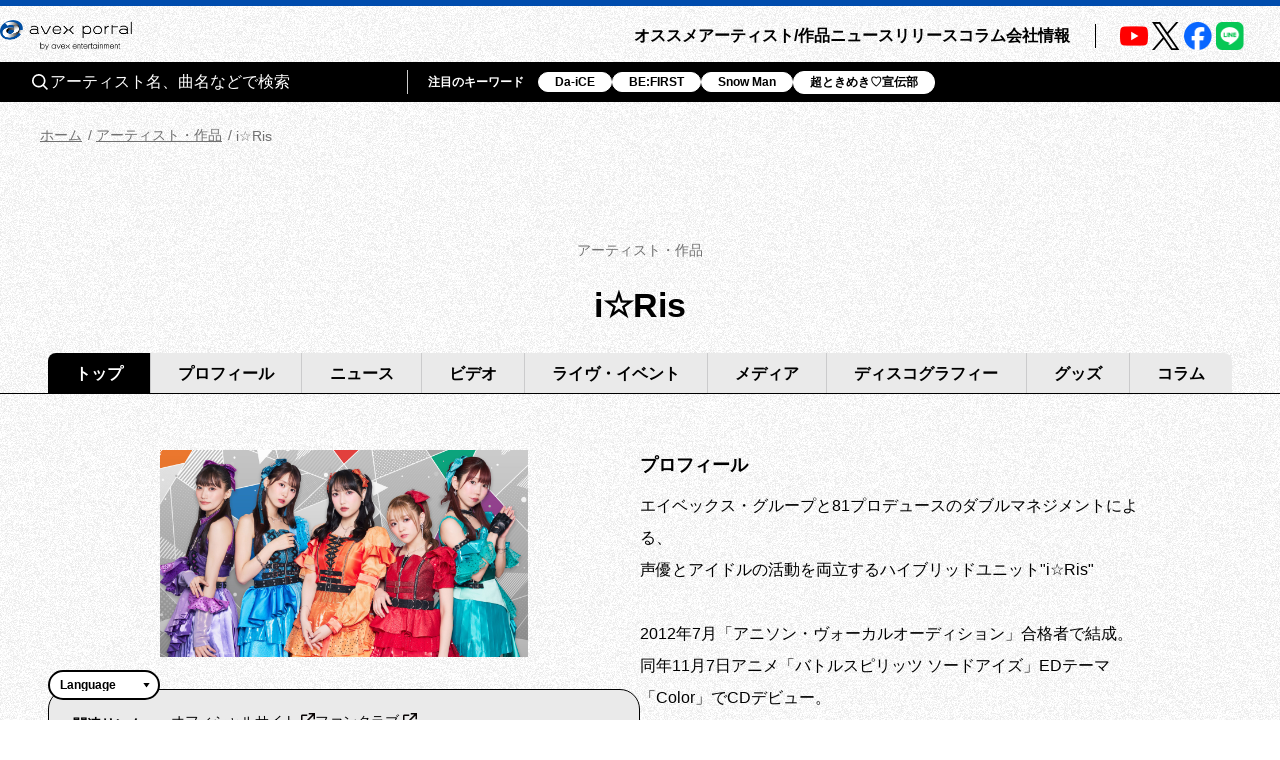

--- FILE ---
content_type: image/svg+xml
request_url: https://avexnet.jp/assets/img/common/icon_sns_tiktok.svg
body_size: 683
content:
<svg xmlns="http://www.w3.org/2000/svg" width="40" height="40"><g transform="translate(-5554 8452)"><circle data-name="楕円形 175" cx="20" cy="20" r="20" transform="translate(5554 -8452)"/><path d="M5574.953-8443.979c1.309-.02 2.61-.008 3.91-.02a6.229 6.229 0 001.75 4.172 7.061 7.061 0 004.239 1.789v4.027a10.623 10.623 0 01-4.2-.968 12.153 12.153 0 01-1.621-.93c-.007 2.922.012 5.841-.019 8.751a7.613 7.613 0 01-1.352 3.941 7.446 7.446 0 01-5.91 3.207 7.277 7.277 0 01-4.078-1.027 7.536 7.536 0 01-3.648-5.712c-.024-.5-.032-1-.012-1.488a7.536 7.536 0 018.73-6.684c.02 1.481-.039 2.961-.039 4.442a3.44 3.44 0 00-4.383 2.121 3.975 3.975 0 00-.136 1.609 3.414 3.414 0 006.27 1.262 2.358 2.358 0 00.41-1.063c.1-1.789.059-3.57.071-5.359.008-4.031-.012-8.052.019-12.07z" fill="#fff" data-name="グループ 6935"/></g></svg>

--- FILE ---
content_type: application/javascript; charset=UTF-8
request_url: https://avexnet.jp/_next/static/chunks/pages/column-25218612030aba93.js
body_size: 353
content:
(self.webpackChunk_N_E=self.webpackChunk_N_E||[]).push([[3525],{5125:function(n,u,s){(window.__NEXT_P=window.__NEXT_P||[]).push(["/column",function(){return s(1838)}])},6210:function(n,u,s){"use strict";var t=s(5893),c=s(9346);u.Z=n=>{let{at:u,newClass:s}=n;return u&&(0,c.sG)(u).isAfter((0,c.x2)().subtract(7,"days"))?(0,t.jsx)("span",{className:s?"new ".concat(s):"new",children:"NEW"}):null}}},function(n){n.O(0,[843,8751,5121,2546,7444,4832,2888,9774,179],function(){return n(n.s=5125)}),_N_E=n.O()}]);